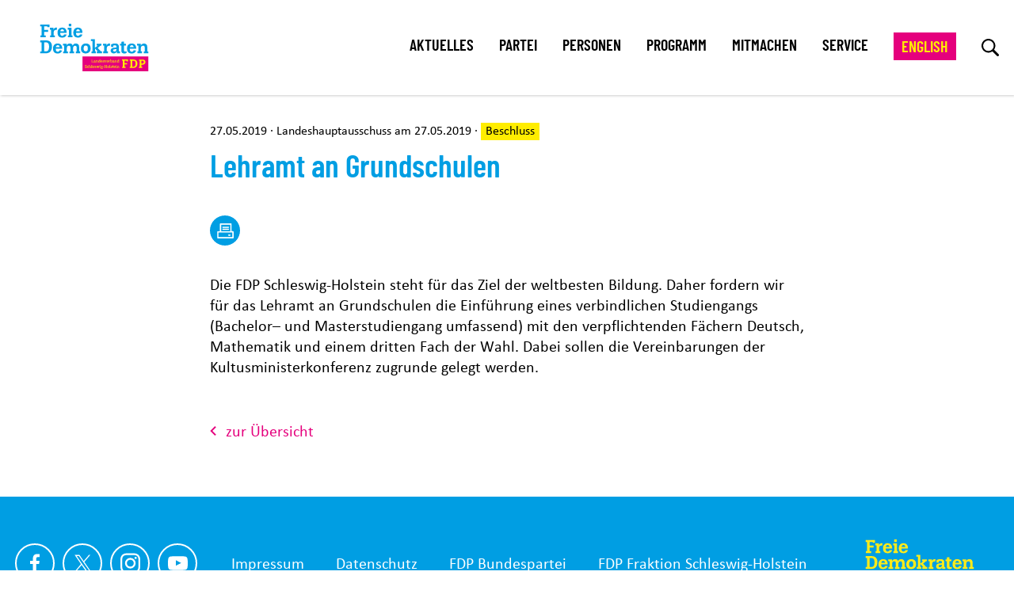

--- FILE ---
content_type: text/html; charset=UTF-8
request_url: https://www.fdp-sh.de/beschluss/lehramt-grundschulen
body_size: 7585
content:
<!DOCTYPE html>
<html lang="de" dir="ltr" prefix="og: https://ogp.me/ns#">
  <head>
    <meta charset="utf-8" />
<script>var _paq = _paq || [];(function(){var u=(("https:" == document.location.protocol) ? "https://webstats.liberale.de/" : "http://webstats.liberale.de/");_paq.push(["setSiteId", "96"]);_paq.push(["setTrackerUrl", u+"matomo.php"]);_paq.push(["setDoNotTrack", 1]);if (!window.matomo_search_results_active) {_paq.push(["requireCookieConsent"]);_paq.push(["trackPageView"]);}_paq.push(["setIgnoreClasses", ["no-tracking","colorbox"]]);_paq.push(["enableLinkTracking"]);var d=document,g=d.createElement("script"),s=d.getElementsByTagName("script")[0];g.type="text/javascript";g.defer=true;g.async=true;g.src=u+"matomo.js";s.parentNode.insertBefore(g,s);})();</script>
<link rel="canonical" href="https://www.fdp-sh.de/beschluss/lehramt-grundschulen" />
<meta name="robots" content="index, follow" />
<meta property="og:site_name" content="FDP Schleswig-Holstein" />
<meta property="og:type" content="website" />
<meta property="og:url" content="https://www.fdp-sh.de/beschluss/lehramt-grundschulen" />
<meta property="og:image" content="https://www.fdp-sh.de/themes/custom/uv_theme/src/images/Sharepic_schleswig-holstein.png" />
<meta property="og:image:url" content="https://www.fdp-sh.de/themes/custom/uv_theme/src/images/Sharepic_schleswig-holstein.png" />
<meta property="og:image:secure_url" content="https://www.fdp-sh.de/themes/custom/uv_theme/src/images/Sharepic_schleswig-holstein.png" />
<meta name="twitter:card" content="summary_large_image" />
<meta name="twitter:url" content="https://www.fdp-sh.de/beschluss/lehramt-grundschulen" />
<meta name="twitter:image" content="https://www.fdp-sh.de/themes/custom/uv_theme/src/images/Sharepic_schleswig-holstein.png" />
<meta name="Generator" content="Drupal 9 (https://www.drupal.org)" />
<meta name="MobileOptimized" content="width" />
<meta name="HandheldFriendly" content="true" />
<meta name="viewport" content="width=device-width, initial-scale=1.0" />
<link rel="icon" href="/themes/custom/uv_theme/favicon.ico" type="image/vnd.microsoft.icon" />
<link rel="alternate" hreflang="und" href="https://www.fdp-sh.de/beschluss/lehramt-grundschulen" />

    <title>Lehramt an Grundschulen | FDP Schleswig-Holstein</title>
    <link rel="stylesheet" media="all" href="/sites/default/files/css/css_m4kzkz7GEpZNHnt585ulP-kLNn3ceBdxQwU6CzLlPyc.css" />
<link rel="stylesheet" media="all" href="/sites/default/files/css/css_WhKDkbZPuAKOMAx0aC5F0c02x5HerNo5CxTK7bcdyhI.css" />

    <script src="/sites/default/files/js/js_j7u7WzrPPWthikCZXWvDBOHQxt2yfxpWGT_RGC0wYJg.js"></script>

  </head>
  <body class="path-node page-node-type-resolution">
        <a href="#main-content" class="visually-hidden focusable skip-link">
      Direkt zum Inhalt
    </a>
    
      <div class="dialog-off-canvas-main-canvas" data-off-canvas-main-canvas>
    <!--<div class="debug">
  schleswig-holstein
</div>-->

<header class="header" id="header">
  <div class="header-wrapper">

    <div class="logo-wrapper">
      <a href="/" title="Zur Startseite">
        <svg class="logo" aria-label="Logo ">
          <use xlink:href="#Logo-schleswig-holstein"></use>
        </svg>
      </a>
    </div>

    <div class="main-nav-wrapper">
      
        <div class="region region-header">
    <div class="region-wrapper">

      <nav aria-label="block-uv-theme-mainnavigation-menu" id="block-uv-theme-mainnavigation" class="block block-menu navigation menu--main">
            
  

        
              <ul class="menu">
                            <li class="menu-expanded">
                              <a href="/aktuell" data-drupal-link-system-path="aktuell">Aktuelles</a>
                                        
                                          <ul class="menu">
                            <li>
          <a href="https://www.fdp-sh.de/termine">Termine</a>
                  </li>
              </ul>
  
                                                              </li>
                              <li class="menu-expanded">
                              <span>Partei</span>
                                        
                                          <ul class="menu">
                            <li>
          <a href="/landesfachausschuesse" data-drupal-link-system-path="node/23">Landesfachausschüsse</a>
                  </li>
                              <li>
          <a href="/kreisverbaende" data-drupal-link-system-path="node/65">Kreisverbände</a>
                  </li>
                              <li>
          <a href="/liberales-netzwerk" data-drupal-link-system-path="node/85">Liberales Netzwerk</a>
                  </li>
              </ul>
  
                                                              </li>
                              <li class="menu-expanded">
                              <span>Personen</span>
                                        
                                          <ul class="menu">
                            <li>
          <a href="/geschaeftsfuehrender-landesvorstand" data-drupal-link-system-path="node/11">Landesvorstand</a>
                  </li>
                              <li>
          <a href="/landtagsabgeordnete" data-drupal-link-system-path="node/26">Landtagsabgeordnete</a>
                  </li>
                              <li>
          <a href="/landesgeschaeftsstelle" data-drupal-link-system-path="node/15">Landesgeschäftsstelle</a>
                  </li>
                              <li>
          <a href="/vertrauenspersonen-der-fdp-schleswig-holstein" data-drupal-link-system-path="node/135">Vertrauenspersonen</a>
                  </li>
              </ul>
  
                                                              </li>
                              <li class="menu-expanded">
                              <span>Programm</span>
                                        
                                          <ul class="menu">
                            <li>
          <a href="/beschluesse" data-drupal-link-system-path="beschluesse">Beschlüsse</a>
                  </li>
                              <li>
          <a href="/programme" data-drupal-link-system-path="node/191">Programme</a>
                  </li>
              </ul>
  
                                                              </li>
                              <li class="menu-expanded">
                              <span>Mitmachen</span>
                                        
                                          <ul class="menu">
                            <li>
          <a href="/mitglied-werden" data-drupal-link-system-path="node/24">Mitglied werden!</a>
                  </li>
                              <li>
          <a href="/spenden" data-drupal-link-system-path="node/25">Spenden</a>
                  </li>
              </ul>
  
                                                              </li>
                              <li class="menu-expanded">
                              <a href="/werbemittel-hier-finden-sie-das-richtige-fuer-ihren-erfolgreichen-wahlkampf" data-drupal-link-system-path="node/22">Service</a>
                                        
                                          <ul class="menu">
                            <li>
          <a href="/presse" data-drupal-link-system-path="node/142">Presse</a>
                  </li>
                              <li>
          <a href="/werbemittel-hier-finden-sie-das-richtige-fuer-ihren-erfolgreichen-wahlkampf" title="Hier finden Sie das richtige für Ihren Erfolgreichen Wahlkampf." data-drupal-link-system-path="node/22">Werbemittel</a>
                  </li>
                              <li>
          <a href="/geschichte" data-drupal-link-system-path="node/143">Geschichte</a>
                  </li>
                              <li>
          <a href="/satzung-der-fdp-schleswig-holstein" data-drupal-link-system-path="node/624">Satzung der FDP Schleswig-Holstein</a>
                  </li>
              </ul>
  
                                                              </li>
                              <li>
          <a href="/welcome-free-democrats-schleswig-holstein" data-drupal-link-system-path="node/9">English</a>
                  </li>
              </ul>
  


  </nav>


      <div class="lupe-and-hamburger-menu">

        
        <div id="menusearchlupe-mobile" class="menusearchlupe mobile">
          <a href="/search" aria-label="Suche">
            <svg alt="Suche" width="22" height="22">
              <use xlink:href="#lupe"></use>
            </svg>
          </a>
        </div>

        <span id="hamburger" class="mm-sticky">
          <a href="#combined-menu-navigation" class="mburger mburger--collapse">
            <b></b>
            <b></b>
            <b></b>
            <span class="visually-hidden">Menü öffnen</span>
          </a>
        </span>
      </div>

    </div>
  </div>

      
      <div id="menusearchlupe-desktop" class="menusearchlupe desktop">
        <a href="/search" aria-label="zur Suche">
          <svg width="22" height="22" role="img" aria-label="Such-Icon">
            <use xlink:href="#lupe"></use>
          </svg>
        </a>
      </div>

      
    </div>

  </div>
</header>
<main id="main-content">

    <div class="region region-content">
    <div data-drupal-messages-fallback class="hidden"></div><div id="block-uv-theme-content" class="block block-system block-system-main-block">
  
    
      


<article class="content-wrapper mode-full ntype-resolution">
  <div class="meta-data-wrapper">

           <time datetime>
  <time datetime="2019-05-27T12:00:00Z" class="datetime">27.05.2019</time>

</time>
           
    
    
                <span class="middle-dot"></span>
            
  Landeshauptausschuss am 27.05.2019

    
    <span class="middle-dot"></span>

<span class="node_type">Beschluss</span>



  </div>

  <h1>
    Lehramt an Grundschulen

</h1>
      
  <div class="print-pdf-button">
    <a aria-label="drucken" id="print" onclick="window.print()" href="#">
      <svg aria-hidden="true" width="21" height="19">
        <use xlink:href="#drucken"></use>
      </svg>
    </a>
  </div>

   
  <div class="content-main">
          
  <p>Die FDP Schleswig-Holstein steht für das Ziel der weltbesten Bildung. Daher fordern wir für das Lehramt an Grundschulen die Einführung eines verbindlichen Studiengangs (Bachelor– und Masterstudiengang umfassend) mit den verpflichtenden Fächern Deutsch, Mathematik und einem dritten Fach der Wahl. Dabei sollen die Vereinbarungen der Kultusministerkonferenz zugrunde gelegt werden.</p>
     
    
  </div>

      
  <div class="back-link">
    <a href="/beschluesse">
      <svg aria-hidden="true" width="8" height="12">
        <use xlink:href="#arrow"></use>
      </svg>
      zur Übersicht    </a>
  </div>

   
</article>


  </div>

  </div>


  
  
</main>

  <footer class="footer" id="footer">

    
    
  <div class="region-footer">
    <div class="region-wrapper footer">

      <div class="social-media">
                

<ul class="area-footer">

  
    
      
      <li>
        <a href="https://www.facebook.com/fdp.schleswigholstein"
           target="_blank" rel="noopener noreferrer"
           aria-label="Link zu unserem Facebook Profil">
          <svg alt="Facebook" class="menu-icon-fb">
            <use xlink:href="#facebook"></use>
          </svg>
          <span>Facebook</span>
        </a>
      </li>

      
    
  
    
      
      <li>
        <a href="https://twitter.com/FDP_SH"
           target="_blank" rel="noopener noreferrer"
           aria-label="Link zu unserem X Profil">
          <svg alt="X" class="menu-icon-tw">
            <use xlink:href="#x"></use>
          </svg>
          <span>X</span>
        </a>
      </li>

      
    
  
    
      
      <li>
        <a href="https://www.instagram.com/fdp_sh"
           target="_blank" rel="noopener noreferrer"
           aria-label="Link zu unserem Instagram Profil">
          <svg alt="Instagram" class="menu-icon-ig">
            <use xlink:href="#instagram"></use>
          </svg>
          <span>Instagram</span>
        </a>
      </li>

      
    
  
    
  
    
  
    
      
      <li>
        <a href="https://youtube.com/FDPSchleswigHolstein"
           target="_blank" rel="noopener noreferrer"
           aria-label="Link zu unserem youtube Profil">
          <svg alt="youtube" class="menu-icon-youtube">
            <use xlink:href="#youtube"></use>
          </svg>
          <span>youtube</span>
        </a>
      </li>

      
    
  
    
  
  </ul>
      </div>

      
      <nav aria-label="block-footer-menu" id="block-footer" class="block block-menu navigation menu--footer">
            
  

        
              <ul class="menu">
                    <li class="menu-item">
        <a href="/impressum" data-drupal-link-system-path="node/187">Impressum</a>
              </li>
                <li class="menu-item">
        <a href="/datenschutzerklaerung" data-drupal-link-system-path="node/188">Datenschutz</a>
              </li>
                <li class="menu-item">
        <a href="https://www.fdp.de">FDP Bundespartei</a>
              </li>
                <li class="menu-item">
        <a href="https://www.fdp-fraktion-sh.de/">FDP Fraktion Schleswig-Holstein</a>
              </li>
        </ul>
  



  </nav>


            

                  <div class="footer-logo">
            <a href="/" title="Zur Startseite" aria-label="Zur Startseite">
              <svg class="logo-bottom" alt="Logo">
                <use xlink:href="#Logo-bottom-schleswig-holstein"></use>
              </svg>
            </a>
          </div>
                  </div>
  </div>


    
  </footer>

  </div>

    
    <div id="svg-icons"></div>
    <script type="application/json" data-drupal-selector="drupal-settings-json">{"path":{"baseUrl":"\/","scriptPath":null,"pathPrefix":"","currentPath":"node\/179","currentPathIsAdmin":false,"isFront":false,"currentLanguage":"de"},"pluralDelimiter":"\u0003","suppressDeprecationErrors":true,"ckeditorheight":{"offset":1,"line_height":1.5,"unit":"em","disable_autogrow":null},"matomo":{"disableCookies":false,"trackMailto":true},"data":{"extlink":{"extTarget":true,"extTargetNoOverride":false,"extNofollow":false,"extNoreferrer":false,"extFollowNoOverride":false,"extClass":"0","extLabel":"(Link ist extern)","extImgClass":false,"extSubdomains":true,"extExclude":"shop\\.freiheit\\.org","extInclude":".*\\.pdf","extCssExclude":"","extCssExplicit":"","extAlert":false,"extAlertText":"Dieser Link f\u00fchrt Sie zu einer externen Website. Wir sind nicht f\u00fcr deren Inhalte verantwortlich.","mailtoClass":"0","mailtoLabel":"(Link sendet E-Mail)","extUseFontAwesome":false,"extIconPlacement":"append","extFaLinkClasses":"fa fa-external-link","extFaMailtoClasses":"fa fa-envelope-o","whitelistedDomains":null}},"eu_cookie_compliance":{"cookie_policy_version":"1.0.0","popup_enabled":true,"popup_agreed_enabled":false,"popup_hide_agreed":false,"popup_clicking_confirmation":false,"popup_scrolling_confirmation":false,"popup_html_info":"\u003Cdiv role=\u0022alertdialog\u0022 aria-labelledby=\u0022popup-text\u0022  class=\u0022eu-cookie-compliance-banner eu-cookie-compliance-banner-info eu-cookie-compliance-banner--categories\u0022\u003E\n  \u003Cdiv class=\u0022popup-content info eu-cookie-compliance-content\u0022\u003E\n\n  \u003Cdiv id=\u0022container\u0022\u003E\n    \u003Cdiv class=\u0022content-wrapper\u0022\u003E\n      \u003Cdiv class=\u0022wrapper\u0022\u003E\n                  \u003Cdiv id=\u0022intro\u0022\u003E\n            \n            \u003Cp\u003EUm unsere Webseite f\u00fcr Sie optimal zu gestalten und fortlaufend zu verbessern, sowie zur interessensgerechten Ausspielung unserer Angebote verarbeiten wir Ihre Daten und arbeiten mit Cookies.\u003C\/p\u003E\n\n\n                \u003C\/div\u003E\n                \u003Cdiv class=\u0022function-wrapper\u0022\u003E\n          \u003Cdiv class=\u0022left-function\u0022\u003E\n                          \u003Ch2\u003ETechnisch notwendigen Funktionsumfang verwenden.\u003C\/h2\u003E\n            \n                          \u003Cp\u003EWir nutzen Ihre Daten ausschlie\u00dflich, um die technisch notwendige Funktionsf\u00e4higkeit zu gew\u00e4hrleisten. Die Verarbeitung findet nur auf unseren eigenen Systemen statt. Auf einigen Seiten k\u00f6nnen daher Inhalte nichtangezeigt werden. Sie k\u00f6nnen den Zugriff auf die Inhalte ggf. individuell freischalten.\u003C\/p\u003E\n            \n          \n            \u003Cbutton type=\u0022button\u0022 id=\u0022consent-overlay-submit-necessary\u0022 class=\u0022button withdraw-consent-button\u0022\u003ETechnisch notwendiger Funktionsumfang\u003C\/button\u003E\n          \u003C\/div\u003E\n\n          \u003Cdiv class=\u0022right-function\u0022\u003E\n                         \u003Ch2\u003EAlle Funktionen verwenden\u003C\/h2\u003E\n            \n                         \u003Cp\u003EDazu verarbeiten wir Daten auf unseren eigenen Systemen. Dar\u00fcber hinaus integrieren wir von externen Anbietern Inhalte wie Videos oder Karten und tauschen mit einigen Anbietern Daten zur Webanalyse aus.\u003C\/p\u003E\n            \n            \n                              \u003Cdiv class=\u0022uv-gdpr-show-cookie-list-wrapper\u0022\u003E\n                  \u003Cspan class=\u0022uv-gdpr-show-cookie-list\u0022\u003EListe der Anbieter anzeigen\u003C\/span\u003E\n                  \u003Cp class=\u0022uv-gdpr-cookie-list visually-hidden\u0022\u003E\n                    \u003Cspan\u003EListe der Anbieter:\u003C\/span\u003E\n                    Facebook Embed, Facebook Pixel, Google Maps Embed, Instagram Embed, Matomo, Twitter Embed, Youtube Embed\n                  \u003C\/p\u003E\n                \u003C\/div\u003E\n              \n              \u003Cdiv id=\u0022eu-cookie-compliance-categories\u0022 class=\u0022eu-cookie-compliance-categories visually-hidden\u0022\u003E\n                                  \u003Cdiv class=\u0022eu-cookie-compliance-category\u0022\u003E\n                    \u003Cdiv\u003E\n                      \u003Cinput type=\u0022checkbox\u0022 name=\u0022cookie-categories\u0022 id=\u0022cookie-category-facebook_pixel\u0022\n                            value=\u0022facebook_pixel\u0022\n                             checked                              disabled  \u003E\n                      \u003Clabel for=\u0022cookie-category-facebook_pixel\u0022\u003EFacebook Pixel\u003C\/label\u003E\n                    \u003C\/div\u003E\n\n                                      \u003C\/div\u003E\n                                  \u003Cdiv class=\u0022eu-cookie-compliance-category\u0022\u003E\n                    \u003Cdiv\u003E\n                      \u003Cinput type=\u0022checkbox\u0022 name=\u0022cookie-categories\u0022 id=\u0022cookie-category-matomo\u0022\n                            value=\u0022matomo\u0022\n                                                         \u003E\n                      \u003Clabel for=\u0022cookie-category-matomo\u0022\u003EMatomo\u003C\/label\u003E\n                    \u003C\/div\u003E\n\n                                      \u003C\/div\u003E\n                                  \u003Cdiv class=\u0022eu-cookie-compliance-category\u0022\u003E\n                    \u003Cdiv\u003E\n                      \u003Cinput type=\u0022checkbox\u0022 name=\u0022cookie-categories\u0022 id=\u0022cookie-category-facebook_embed\u0022\n                            value=\u0022facebook_embed\u0022\n                                                         \u003E\n                      \u003Clabel for=\u0022cookie-category-facebook_embed\u0022\u003EFacebook Embed\u003C\/label\u003E\n                    \u003C\/div\u003E\n\n                                      \u003C\/div\u003E\n                                  \u003Cdiv class=\u0022eu-cookie-compliance-category\u0022\u003E\n                    \u003Cdiv\u003E\n                      \u003Cinput type=\u0022checkbox\u0022 name=\u0022cookie-categories\u0022 id=\u0022cookie-category-twitter_embed\u0022\n                            value=\u0022twitter_embed\u0022\n                                                         \u003E\n                      \u003Clabel for=\u0022cookie-category-twitter_embed\u0022\u003ETwitter Embed\u003C\/label\u003E\n                    \u003C\/div\u003E\n\n                                      \u003C\/div\u003E\n                                  \u003Cdiv class=\u0022eu-cookie-compliance-category\u0022\u003E\n                    \u003Cdiv\u003E\n                      \u003Cinput type=\u0022checkbox\u0022 name=\u0022cookie-categories\u0022 id=\u0022cookie-category-instagram_embed\u0022\n                            value=\u0022instagram_embed\u0022\n                                                         \u003E\n                      \u003Clabel for=\u0022cookie-category-instagram_embed\u0022\u003EInstagram Embed\u003C\/label\u003E\n                    \u003C\/div\u003E\n\n                                      \u003C\/div\u003E\n                                  \u003Cdiv class=\u0022eu-cookie-compliance-category\u0022\u003E\n                    \u003Cdiv\u003E\n                      \u003Cinput type=\u0022checkbox\u0022 name=\u0022cookie-categories\u0022 id=\u0022cookie-category-youtube_embed\u0022\n                            value=\u0022youtube_embed\u0022\n                                                         \u003E\n                      \u003Clabel for=\u0022cookie-category-youtube_embed\u0022\u003EYoutube Embed\u003C\/label\u003E\n                    \u003C\/div\u003E\n\n                                      \u003C\/div\u003E\n                                  \u003Cdiv class=\u0022eu-cookie-compliance-category\u0022\u003E\n                    \u003Cdiv\u003E\n                      \u003Cinput type=\u0022checkbox\u0022 name=\u0022cookie-categories\u0022 id=\u0022cookie-category-google_maps_embed\u0022\n                            value=\u0022google_maps_embed\u0022\n                                                         \u003E\n                      \u003Clabel for=\u0022cookie-category-google_maps_embed\u0022\u003EGoogle Maps Embed\u003C\/label\u003E\n                    \u003C\/div\u003E\n\n                                      \u003C\/div\u003E\n                              \u003C\/div\u003E\n\n                          \n            \u003Cbutton type=\u0022button\u0022 id=\u0022consent-overlay-submit-all\u0022 class=\u0022button agree-button eu-cookie-compliance-default-button\u0022\u003EIch stimme zu\u003C\/button\u003E\n            \u003Cbutton type=\u0022button\u0022 id=\u0022consent-overlay-submit-preferences\u0022 class=\u0022button eu-cookie-compliance-save-preferences-button visually-hidden\u0022\u003EIch stimme zu\u003C\/button\u003E\n          \u003C\/div\u003E\n        \u003C\/div\u003E\n                  \u003Cdiv id=\u0022outro\u0022\u003E\n            \u003Cp\u003ELesen Sie alle Details in unseren \u003Ca href=\u0022https:\/\/www.fdp-sh.de\/datenschutzerklaerung\u0022\u003EDatenschutzbestimmungen\u003C\/a\u003E. Sie k\u00f6nnen Ihre hier abgegebene Einwilligung jederzeit einsehen und widerrufen.\u003C\/p\u003E\n          \u003C\/div\u003E\n              \u003C\/div\u003E\n    \u003C\/div\u003E\n  \u003C\/div\u003E\n\n  \u003Cdiv class=\u0022privacy-impressum\u0022\u003E\u003Cp\u003E\u003Ca data-entity-substitution=\u0022canonical\u0022 data-entity-type=\u0022node\u0022 data-entity-uuid=\u0022a3633294-0580-4384-b267-24642595a57e\u0022 href=\u0022\/datenschutzerklaerung\u0022\u003EDatenschutz\u003C\/a\u003E \u003Ca href=\u0022\/impressum\u0022\u003EImpressum\u003C\/a\u003E\u003C\/p\u003E\u003C\/div\u003E\n\n\u003C\/div\u003E","use_mobile_message":false,"mobile_popup_html_info":"\u003Cdiv role=\u0022alertdialog\u0022 aria-labelledby=\u0022popup-text\u0022  class=\u0022eu-cookie-compliance-banner eu-cookie-compliance-banner-info eu-cookie-compliance-banner--categories\u0022\u003E\n  \u003Cdiv class=\u0022popup-content info eu-cookie-compliance-content\u0022\u003E\n\n  \u003Cdiv id=\u0022container\u0022\u003E\n    \u003Cdiv class=\u0022content-wrapper\u0022\u003E\n      \u003Cdiv class=\u0022wrapper\u0022\u003E\n                  \u003Cdiv id=\u0022intro\u0022\u003E\n            \n            \u003Cp\u003EUm unsere Webseite f\u00fcr Sie optimal zu gestalten und fortlaufend zu verbessern, sowie zur interessensgerechten Ausspielung unserer Angebote verarbeiten wir Ihre Daten und arbeiten mit Cookies.\u003C\/p\u003E\n\n\n                \u003C\/div\u003E\n                \u003Cdiv class=\u0022function-wrapper\u0022\u003E\n          \u003Cdiv class=\u0022left-function\u0022\u003E\n                          \u003Ch2\u003ETechnisch notwendigen Funktionsumfang verwenden.\u003C\/h2\u003E\n            \n                          \u003Cp\u003EWir nutzen Ihre Daten ausschlie\u00dflich, um die technisch notwendige Funktionsf\u00e4higkeit zu gew\u00e4hrleisten. Die Verarbeitung findet nur auf unseren eigenen Systemen statt. Auf einigen Seiten k\u00f6nnen daher Inhalte nichtangezeigt werden. Sie k\u00f6nnen den Zugriff auf die Inhalte ggf. individuell freischalten.\u003C\/p\u003E\n            \n          \n            \u003Cbutton type=\u0022button\u0022 id=\u0022consent-overlay-submit-necessary\u0022 class=\u0022button withdraw-consent-button\u0022\u003ETechnisch notwendiger Funktionsumfang\u003C\/button\u003E\n          \u003C\/div\u003E\n\n          \u003Cdiv class=\u0022right-function\u0022\u003E\n                         \u003Ch2\u003EAlle Funktionen verwenden\u003C\/h2\u003E\n            \n                         \u003Cp\u003EDazu verarbeiten wir Daten auf unseren eigenen Systemen. Dar\u00fcber hinaus integrieren wir von externen Anbietern Inhalte wie Videos oder Karten und tauschen mit einigen Anbietern Daten zur Webanalyse aus.\u003C\/p\u003E\n            \n            \n                              \u003Cdiv class=\u0022uv-gdpr-show-cookie-list-wrapper\u0022\u003E\n                  \u003Cspan class=\u0022uv-gdpr-show-cookie-list\u0022\u003EListe der Anbieter anzeigen\u003C\/span\u003E\n                  \u003Cp class=\u0022uv-gdpr-cookie-list visually-hidden\u0022\u003E\n                    \u003Cspan\u003EListe der Anbieter:\u003C\/span\u003E\n                    Facebook Embed, Facebook Pixel, Google Maps Embed, Instagram Embed, Matomo, Twitter Embed, Youtube Embed\n                  \u003C\/p\u003E\n                \u003C\/div\u003E\n              \n              \u003Cdiv id=\u0022eu-cookie-compliance-categories\u0022 class=\u0022eu-cookie-compliance-categories visually-hidden\u0022\u003E\n                                  \u003Cdiv class=\u0022eu-cookie-compliance-category\u0022\u003E\n                    \u003Cdiv\u003E\n                      \u003Cinput type=\u0022checkbox\u0022 name=\u0022cookie-categories\u0022 id=\u0022cookie-category-facebook_pixel\u0022\n                            value=\u0022facebook_pixel\u0022\n                             checked                              disabled  \u003E\n                      \u003Clabel for=\u0022cookie-category-facebook_pixel\u0022\u003EFacebook Pixel\u003C\/label\u003E\n                    \u003C\/div\u003E\n\n                                      \u003C\/div\u003E\n                                  \u003Cdiv class=\u0022eu-cookie-compliance-category\u0022\u003E\n                    \u003Cdiv\u003E\n                      \u003Cinput type=\u0022checkbox\u0022 name=\u0022cookie-categories\u0022 id=\u0022cookie-category-matomo\u0022\n                            value=\u0022matomo\u0022\n                                                         \u003E\n                      \u003Clabel for=\u0022cookie-category-matomo\u0022\u003EMatomo\u003C\/label\u003E\n                    \u003C\/div\u003E\n\n                                      \u003C\/div\u003E\n                                  \u003Cdiv class=\u0022eu-cookie-compliance-category\u0022\u003E\n                    \u003Cdiv\u003E\n                      \u003Cinput type=\u0022checkbox\u0022 name=\u0022cookie-categories\u0022 id=\u0022cookie-category-facebook_embed\u0022\n                            value=\u0022facebook_embed\u0022\n                                                         \u003E\n                      \u003Clabel for=\u0022cookie-category-facebook_embed\u0022\u003EFacebook Embed\u003C\/label\u003E\n                    \u003C\/div\u003E\n\n                                      \u003C\/div\u003E\n                                  \u003Cdiv class=\u0022eu-cookie-compliance-category\u0022\u003E\n                    \u003Cdiv\u003E\n                      \u003Cinput type=\u0022checkbox\u0022 name=\u0022cookie-categories\u0022 id=\u0022cookie-category-twitter_embed\u0022\n                            value=\u0022twitter_embed\u0022\n                                                         \u003E\n                      \u003Clabel for=\u0022cookie-category-twitter_embed\u0022\u003ETwitter Embed\u003C\/label\u003E\n                    \u003C\/div\u003E\n\n                                      \u003C\/div\u003E\n                                  \u003Cdiv class=\u0022eu-cookie-compliance-category\u0022\u003E\n                    \u003Cdiv\u003E\n                      \u003Cinput type=\u0022checkbox\u0022 name=\u0022cookie-categories\u0022 id=\u0022cookie-category-instagram_embed\u0022\n                            value=\u0022instagram_embed\u0022\n                                                         \u003E\n                      \u003Clabel for=\u0022cookie-category-instagram_embed\u0022\u003EInstagram Embed\u003C\/label\u003E\n                    \u003C\/div\u003E\n\n                                      \u003C\/div\u003E\n                                  \u003Cdiv class=\u0022eu-cookie-compliance-category\u0022\u003E\n                    \u003Cdiv\u003E\n                      \u003Cinput type=\u0022checkbox\u0022 name=\u0022cookie-categories\u0022 id=\u0022cookie-category-youtube_embed\u0022\n                            value=\u0022youtube_embed\u0022\n                                                         \u003E\n                      \u003Clabel for=\u0022cookie-category-youtube_embed\u0022\u003EYoutube Embed\u003C\/label\u003E\n                    \u003C\/div\u003E\n\n                                      \u003C\/div\u003E\n                                  \u003Cdiv class=\u0022eu-cookie-compliance-category\u0022\u003E\n                    \u003Cdiv\u003E\n                      \u003Cinput type=\u0022checkbox\u0022 name=\u0022cookie-categories\u0022 id=\u0022cookie-category-google_maps_embed\u0022\n                            value=\u0022google_maps_embed\u0022\n                                                         \u003E\n                      \u003Clabel for=\u0022cookie-category-google_maps_embed\u0022\u003EGoogle Maps Embed\u003C\/label\u003E\n                    \u003C\/div\u003E\n\n                                      \u003C\/div\u003E\n                              \u003C\/div\u003E\n\n                          \n            \u003Cbutton type=\u0022button\u0022 id=\u0022consent-overlay-submit-all\u0022 class=\u0022button agree-button eu-cookie-compliance-default-button\u0022\u003EIch stimme zu\u003C\/button\u003E\n            \u003Cbutton type=\u0022button\u0022 id=\u0022consent-overlay-submit-preferences\u0022 class=\u0022button eu-cookie-compliance-save-preferences-button visually-hidden\u0022\u003EIch stimme zu\u003C\/button\u003E\n          \u003C\/div\u003E\n        \u003C\/div\u003E\n                  \u003Cdiv id=\u0022outro\u0022\u003E\n            \u003Cp\u003ELesen Sie alle Details in unseren \u003Ca href=\u0022https:\/\/www.fdp-sh.de\/datenschutzerklaerung\u0022\u003EDatenschutzbestimmungen\u003C\/a\u003E. Sie k\u00f6nnen Ihre hier abgegebene Einwilligung jederzeit einsehen und widerrufen.\u003C\/p\u003E\n          \u003C\/div\u003E\n              \u003C\/div\u003E\n    \u003C\/div\u003E\n  \u003C\/div\u003E\n\n  \u003Cdiv class=\u0022privacy-impressum\u0022\u003E\u003Cp\u003E\u003Ca data-entity-substitution=\u0022canonical\u0022 data-entity-type=\u0022node\u0022 data-entity-uuid=\u0022a3633294-0580-4384-b267-24642595a57e\u0022 href=\u0022\/datenschutzerklaerung\u0022\u003EDatenschutz\u003C\/a\u003E \u003Ca href=\u0022\/impressum\u0022\u003EImpressum\u003C\/a\u003E\u003C\/p\u003E\u003C\/div\u003E\n\n\u003C\/div\u003E","mobile_breakpoint":768,"popup_html_agreed":false,"popup_use_bare_css":false,"popup_height":"auto","popup_width":"100%","popup_delay":1000,"popup_link":"\/","popup_link_new_window":true,"popup_position":false,"fixed_top_position":true,"popup_language":"de","store_consent":true,"better_support_for_screen_readers":false,"cookie_name":"","reload_page":false,"domain":"","domain_all_sites":false,"popup_eu_only":false,"popup_eu_only_js":false,"cookie_lifetime":100,"cookie_session":0,"set_cookie_session_zero_on_disagree":0,"disagree_do_not_show_popup":false,"method":"categories","automatic_cookies_removal":true,"allowed_cookies":"cookie-agreed-status\r\ncookie-agreed-timestamp\r\nfacebook_pixel:_fbp\r\nfacebook_pixel:fr\r\nmatomo:_pk_id*\r\nmatomo:_pk_ses*\r\nuv-*","withdraw_markup":"\u003Cbutton type=\u0022button\u0022 class=\u0022eu-cookie-withdraw-tab\u0022\u003EDatenschutzeinstellungen\u003C\/button\u003E\n\u003Cdiv aria-labelledby=\u0022popup-text\u0022 class=\u0022eu-cookie-withdraw-banner\u0022\u003E\n  \u003Cdiv class=\u0022popup-content info eu-cookie-compliance-content\u0022\u003E\n    \u003Cdiv id=\u0022popup-text\u0022 class=\u0022eu-cookie-compliance-message\u0022 role=\u0022document\u0022\u003E\n      \u003Ch2\u003EWir verwenden Cookies auf dieser Website, um das Nutzungserlebnis zu verbessern\u003C\/h2\u003E\u003Cp\u003ESie haben uns Ihre Zustimmung gegeben, Cookies zu setzen.\u003C\/p\u003E\n    \u003C\/div\u003E\n    \u003Cdiv id=\u0022popup-buttons\u0022 class=\u0022eu-cookie-compliance-buttons\u0022\u003E\n      \u003Cbutton type=\u0022button\u0022 class=\u0022eu-cookie-withdraw-button \u0022\u003EZustimmung zur\u00fcckziehen\u003C\/button\u003E\n    \u003C\/div\u003E\n  \u003C\/div\u003E\n\u003C\/div\u003E","withdraw_enabled":false,"reload_options":0,"reload_routes_list":"","withdraw_button_on_info_popup":false,"cookie_categories":["facebook_pixel","matomo","facebook_embed","twitter_embed","instagram_embed","youtube_embed","google_maps_embed"],"cookie_categories_details":{"facebook_pixel":{"uuid":"1d952223-1233-4099-9d52-1d5b5e0b1220","langcode":"de","status":true,"dependencies":[],"id":"facebook_pixel","label":"Facebook Pixel","description":"","checkbox_default_state":"required","weight":0},"matomo":{"uuid":"c3be1dac-5b7b-4cc6-aa3b-4a21b68e32da","langcode":"de","status":true,"dependencies":[],"id":"matomo","label":"Matomo","description":"","checkbox_default_state":"unchecked","weight":1},"facebook_embed":{"uuid":"ea2c4658-81d8-4ed9-a59e-f576e770b5c3","langcode":"de","status":true,"dependencies":[],"id":"facebook_embed","label":"Facebook Embed","description":"","checkbox_default_state":"unchecked","weight":2},"twitter_embed":{"uuid":"8e967f7f-29ce-4918-b54a-d672db2cc4a7","langcode":"de","status":true,"dependencies":[],"id":"twitter_embed","label":"Twitter Embed","description":"","checkbox_default_state":"unchecked","weight":3},"instagram_embed":{"uuid":"b19d071c-f840-41f8-828d-3b920cef6e5a","langcode":"de","status":true,"dependencies":[],"id":"instagram_embed","label":"Instagram Embed","description":"","checkbox_default_state":"unchecked","weight":4},"youtube_embed":{"uuid":"60fc3683-6d94-4a22-99a3-a67af00e46f0","langcode":"de","status":true,"dependencies":[],"id":"youtube_embed","label":"Youtube Embed","description":"","checkbox_default_state":"unchecked","weight":5},"google_maps_embed":{"uuid":"07dccea9-70a4-4872-8858-f642e969b768","langcode":"de","status":true,"dependencies":[],"id":"google_maps_embed","label":"Google Maps Embed","description":"","checkbox_default_state":"unchecked","weight":6}},"enable_save_preferences_button":true,"cookie_value_disagreed":"0","cookie_value_agreed_show_thank_you":"1","cookie_value_agreed":"2","containing_element":"body","settings_tab_enabled":false,"olivero_primary_button_classes":"","olivero_secondary_button_classes":"","close_button_action":"close_banner","open_by_default":true,"modules_allow_popup":true,"hide_the_banner":false,"geoip_match":true},"uv_gdpr":{"withdraw_consent":{"output":"\u003Cdiv class=\u0022withdraw-consent-wrapper\u0022\u003E\n\t\n\t\t\u003Cspan class=\u0022withdraw-consent-button\u0022\u003E \u003C\/span\u003E\n\u003C\/div\u003E\n","insert_after":".region-footer","wrapper_class":"withdraw-consent-wrapper","button_class":"withdraw-consent-button"},"cookie_status_name":"cookie-agreed-status"},"statistics":{"data":{"nid":"179"},"url":"\/core\/modules\/statistics\/statistics.php"},"user":{"uid":0,"permissionsHash":"8247dd09b1298d35c69d1015dbd909f8ea287df1b60bbbe64cc5aca71e64f765"}}</script>
<script src="/sites/default/files/js/js_kdiK03Nyo_CAOZyUXmkP3p8zXf-cAk0zEGyr6sFpDz8.js"></script>
<script src="/modules/contrib/eu_cookie_compliance/js/eu_cookie_compliance.min.js?v=9.5.11" defer></script>
<script src="/modules/contrib/uv_gdpr/js/check_and_withdraw_consent.js?v=1.2" defer></script>
<script src="/modules/contrib/uv_gdpr/js/eu_cookie_compliance_disable.js?v=1.1" defer></script>
<script src="/sites/default/files/js/js_7QsFin3jjoyffAIHMJXZeZDPWNABfhvrrL6QUdElu2U.js"></script>

  </body>
</html>
